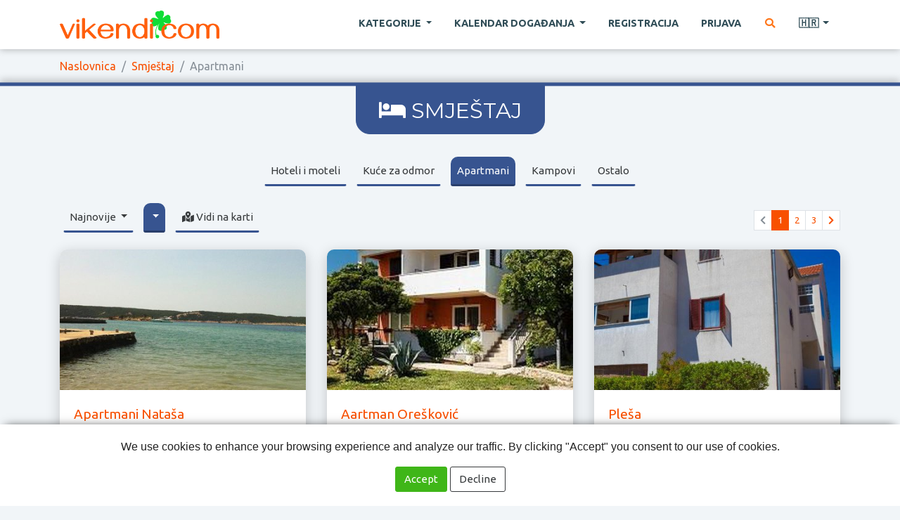

--- FILE ---
content_type: text/html; charset=utf-8
request_url: https://www.vikendi.com/hr/kvarner/smjestaj-apartmani-c37-r6/
body_size: 11154
content:
<!DOCTYPE html>
<html lang="hr">
<head>
    <meta charset="utf-8" />
    <title>Apartmani :: vikendi.com</title>
    <meta name="description" content="Vikend turizam, kratka putovanja, izleti i zabava" />
    <meta name="keywords" content="Vikend turizam, kratka putovanja, izleti i zabava" />
    <meta name="viewport" content="width=device-width, initial-scale=1.0" />
    <link rel="shortcut icon" href="/static/img/favicon.png" />

    <script src="/static/dist/docready.js?v=1751359823"></script>
    <script src="/static/dist/frontend.js?v=1751359823" defer></script>
    <link rel="stylesheet" href="/static/dist/frontend.css?v=1751359823" />
    <link href="https://fonts.googleapis.com/css2?family=Montserrat:wght@400;600&family=Ubuntu:wght@400;700&display=swap" rel="stylesheet">



        <script data-ad-client="ca-pub-8105831820366639" async src="https://pagead2.googlesyndication.com/pagead/js/adsbygoogle.js"></script>
</head>

<body class="category_view">
    <header class="main">
        <nav class="navbar navbar-expand-lg navbar-light fixed-top main">
            <div class="container">
                <div class="d-flex flex-grow-1 align-items-center">
                    <span class="w-100 d-lg-none d-block"><!-- hidden spacer to center brand on mobile --></span>
                    <a class="navbar-brand" href="/hr/">
                        <img src="/static/img/head-logo.png" alt="vikendi.com">
                    </a>
                    <div class="w-100 text-right">
                        <button class="navbar-toggler" type="button" data-toggle="collapse" data-target="#main_navbar">
                            <span class="navbar-toggler-icon"></span>
                        </button>
                    </div>
                </div>

                <div class="collapse navbar-collapse flex-grow-1 text-right" id="main_navbar">
                    <ul class="navbar-nav ml-auto flex-nowrap">
                        <li class="nav-item dropdown megadrop">
                            <a href="#" class="nav-link dropdown-toggle m-2" id="category_dropdown" role="button" data-toggle="dropdown" aria-haspopup="true" aria-expanded="false">
Kategorije                            </a>

                            <div class="dropdown-menu">
                                <div class="container-fluid">
                                    <div class="row">
                                            <div class="col category izleti">
                                                <h4 class="category_title">
                                                    <a href="/hr/izleti-c6/">
                                                        Izleti
                                                    </a>
                                                </h4>
                                                    <a href="/hr/izleti-izletista-c14/" class="dropdown-item child">
                                                        Izletišta
                                                    </a>
                                                    <a href="/hr/izleti-seoski-turizam-i-eko-sela-c19/" class="dropdown-item child">
                                                        Seoski turizam i eko sela
                                                    </a>
                                                    <a href="/hr/izleti-organizirani-izleti-c44/" class="dropdown-item child">
                                                        Organizirani izleti
                                                    </a>
                                                    <a href="/hr/izleti-nacionalni-parkovi-c40/" class="dropdown-item child">
                                                        Nacionalni parkovi
                                                    </a>
                                                    <a href="/hr/izleti-parkovi-prirode-c41/" class="dropdown-item child">
                                                        Parkovi prirode
                                                    </a>
                                                    <a href="/hr/izleti-ostalo-c29/" class="dropdown-item child">
                                                        Ostalo
                                                    </a>
                                            </div>
                                            <div class="col category sport-i-outdoor-aktivnosti">
                                                <h4 class="category_title">
                                                    <a href="/hr/sport-i-outdoor-aktivnosti-c1/">
                                                        Sport i outdoor aktivnosti
                                                    </a>
                                                </h4>
                                                    <a href="/hr/sport-i-outdoor-aktivnosti-planinarenje-c9/" class="dropdown-item child">
                                                        Planinarenje
                                                    </a>
                                                    <a href="/hr/sport-i-outdoor-aktivnosti-skijanje-c24/" class="dropdown-item child">
                                                        Skijanje
                                                    </a>
                                                    <a href="/hr/sport-i-outdoor-aktivnosti-biciklizam-c10/" class="dropdown-item child">
                                                        Biciklizam
                                                    </a>
                                                    <a href="/hr/sport-i-outdoor-aktivnosti-rafting-kayaking-i-kanuing-c11/" class="dropdown-item child">
                                                        Rafting, kayaking i kanuing
                                                    </a>
                                                    <a href="/hr/sport-i-outdoor-aktivnosti-paintball-c39/" class="dropdown-item child">
                                                        Paintball
                                                    </a>
                                                    <a href="/hr/sport-i-outdoor-aktivnosti-ribolov-c18/" class="dropdown-item child">
                                                        Ribolov
                                                    </a>
                                                    <a href="/hr/sport-i-outdoor-aktivnosti-tenis-c27/" class="dropdown-item child">
                                                        Tenis
                                                    </a>
                                                    <a href="/hr/sport-i-outdoor-aktivnosti-ostalo-c30/" class="dropdown-item child">
                                                        Ostalo
                                                    </a>
                                            </div>
                                            <div class="col category smjestaj">
                                                <h4 class="category_title">
                                                    <a href="/hr/smjestaj-c8/">
                                                        Smještaj
                                                    </a>
                                                </h4>
                                                    <a href="/hr/smjestaj-hoteli-i-moteli-c35/" class="dropdown-item child">
                                                        Hoteli i moteli
                                                    </a>
                                                    <a href="/hr/smjestaj-kuce-za-odmor-c36/" class="dropdown-item child">
                                                        Kuće za odmor
                                                    </a>
                                                    <a href="/hr/smjestaj-apartmani-c37/" class="dropdown-item child">
                                                        Apartmani
                                                    </a>
                                                    <a href="/hr/smjestaj-kampovi-c23/" class="dropdown-item child">
                                                        Kampovi
                                                    </a>
                                                    <a href="/hr/smjestaj-ostalo-c38/" class="dropdown-item child">
                                                        Ostalo
                                                    </a>
                                            </div>
                                            <div class="col category restorani">
                                                <h4 class="category_title">
                                                    <a href="/hr/restorani-c3/">
                                                        Restorani
                                                    </a>
                                                </h4>
                                                    <a href="/hr/restorani-konobe-i-taverne-c42/" class="dropdown-item child">
                                                        Konobe i taverne
                                                    </a>
                                            </div>
                                            <div class="col category zdravlje-i-ljepota">
                                                <h4 class="category_title">
                                                    <a href="/hr/zdravlje-i-ljepota-c7/">
                                                        Zdravlje i ljepota
                                                    </a>
                                                </h4>
                                                    <a href="/hr/zdravlje-i-ljepota-wellness-c25/" class="dropdown-item child">
                                                        Wellness
                                                    </a>
                                                    <a href="/hr/zdravlje-i-ljepota-fitness-c26/" class="dropdown-item child">
                                                        Fitness
                                                    </a>
                                                    <a href="/hr/zdravlje-i-ljepota-toplice-i-bazeni-c34/" class="dropdown-item child">
                                                        Toplice i bazeni
                                                    </a>
                                                    <a href="/hr/zdravlje-i-ljepota-kozmeticki-i-frizerski-saloni-c21/" class="dropdown-item child">
                                                        Kozmetički i frizerski saloni
                                                    </a>
                                                    <a href="/hr/zdravlje-i-ljepota-ostalo-c33/" class="dropdown-item child">
                                                        Ostalo
                                                    </a>
                                            </div>
                                    </div>
                                </div>
                            </div>
                        </li>

                        <li class="nav-item dropdown">
                            <a class="nav-link m-2 dropdown-toggle" href="#" role="button"
                               data-toggle="dropdown" aria-haspopup="true" aria-expanded="false">
Kalendar događanja                            </a>
                            <div class="dropdown-menu" aria-labelledby="navbarDropdown">
                                <a class="dropdown-item strong" href="/hr/dogadjanja/">
Sva događanja                                </a>
                                    <a class="dropdown-item" href="/hr/dogadjanja/kulturna-i-tradicionalna-dogaanja/">
                                        Kulturna i tradicionalna događanja
                                    </a>
                                    <a class="dropdown-item" href="/hr/dogadjanja/izlozbe/">
                                        Izložbe
                                    </a>
                                    <a class="dropdown-item" href="/hr/dogadjanja/koncerti-i-glazbena-dogaanja/">
                                        Koncerti i glazbena događanja
                                    </a>
                                    <a class="dropdown-item" href="/hr/dogadjanja/kazalisne-predstave/">
                                        Kazališne predstave
                                    </a>
                                    <a class="dropdown-item" href="/hr/dogadjanja/sportska-dogaanja/">
                                        Sportska događanja
                                    </a>
                                    <a class="dropdown-item" href="/hr/dogadjanja/film/">
                                        Film
                                    </a>
                                    <a class="dropdown-item" href="/hr/dogadjanja/sajmovi-i-kongresi/">
                                        Sajmovi i kongresi
                                    </a>
                                    <a class="dropdown-item" href="/hr/dogadjanja/za-djecu/">
                                        Za djecu
                                    </a>
                                    <a class="dropdown-item" href="/hr/dogadjanja/ostala-dogaanja/">
                                        Ostala događanja
                                    </a>
                            </div>
                        </li>

                            <li class="nav-item">
                                <a href="#" class="nav-link m-2 sign_in register">
Registracija                                </a>
                            </li>
                            <li class="nav-item">
                                <a href="#" class="nav-link m-2 sign_in existing_user">
Prijava                                </a>
                            </li>

                        <li class="nav-item">
                            <a href="#" class="nav-link m-2 search" title="Pretraga" aria-label="Pretraga">
                                <i class="fa fa-fw fa-search text-warning"></i>
                            </a>
                        </li>


                        <li class="nav-item dropdown">
                            <a class="nav-link m-2 dropdown-toggle" href="#" id="lang_dropdown" role="button"
                               data-toggle="dropdown" aria-haspopup="true" aria-expanded="false" title="Hrvatski">
                                🇭🇷
                            </a>
                            <div class="dropdown-menu" aria-labelledby="lang_dropdown">
                                    <a class="dropdown-item" href="/hr/">
                                        🇭🇷
                                        <span class="ml-2">Hrvatski</span>
                                    </a>
                                    <a class="dropdown-item" href="/en/">
                                        🇬🇧
                                        <span class="ml-2">English</span>
                                    </a>
                                    <a class="dropdown-item" href="/de/">
                                        🇩🇪
                                        <span class="ml-2">Deutsch</span>
                                    </a>
                                    <a class="dropdown-item" href="/it/">
                                        🇮🇹
                                        <span class="ml-2">Italiano</span>
                                    </a>
                            </div>
                        </li>


                    </ul>
                </div>
            </div>
        </nav>


            <nav class="breadcrumb_container">
                <div class="container">
                    <ol class="breadcrumb">
                        <li class="breadcrumb-item">
                            <a href="/hr/">
Naslovnica                            </a>
                        </li>
                                <li class="breadcrumb-item">
                                    <a href="/hr/smjestaj-c8/">
                                        Smještaj
                                    </a>
                                </li>
                        <li class="breadcrumb-item active">
                                Apartmani
                        </li>
                    </ol>
                </div>
            </nav>
    </header>


    <main class="main_content ">
    


    <section class="category theme-smjestaj noshadow bg_default">
        <div class="container">
            <div class="text-center">
                <h2 class="category_title">
                        <a href="/hr/smjestaj-c8/" class="btn btn-primary">
                            <i class="fa fa-bed"></i>
                            Smještaj
                        </a>
                </h2>

                    <div class="subcategories mb-4">
                            <a href="/hr/smjestaj-hoteli-i-moteli-c35/" class="btn selectable">
                                Hoteli i moteli
                            </a>
                            <a href="/hr/smjestaj-kuce-za-odmor-c36/" class="btn selectable">
                                Kuće za odmor
                            </a>
                            <a href="/hr/smjestaj-apartmani-c37/" class="btn selectable active">
                                Apartmani
                            </a>
                            <a href="/hr/smjestaj-kampovi-c23/" class="btn selectable">
                                Kampovi
                            </a>
                            <a href="/hr/smjestaj-ostalo-c38/" class="btn selectable">
                                Ostalo
                            </a>
                    </div>
            </div>


                
    <div class="row">
        <div class="col-sm-6 mb-4">

            <div class="btn-group sorting_options" role="group">
                <button
                    type="button"
                    class="btn secondary selectable dropdown-toggle"
                    data-toggle="dropdown"
                    aria-haspopup="true"
                    aria-expanded="false"
                >
                            Najnovije
                </button>
                <div class="dropdown-menu">
                        <a class="dropdown-item sort" href="#" data-sort="latest">
                            Najnovije
                                <i class="fa fa-fw fa-check text-success"></i>
                        </a>
                        <a class="dropdown-item sort" href="#" data-sort="alpha">
                            Abecedno
                        </a>
                </div>
            </div>

            <div class="btn-group" role="group">
                <button
                    type="button"
                    class="btn secondary selectable dropdown-toggle active"
                    data-toggle="dropdown"
                    aria-haspopup="true"
                    aria-expanded="false"
                >
                        
                </button>
                <div class="dropdown-menu">
                        <a class="dropdown-item strong" href="/hr/smjestaj-apartmani-c37/">
Sva područja                        </a>
                        <a class="dropdown-item" href="/hr/zagreb-i-okolica/smjestaj-apartmani-c37-r1/">
                            Zagreb i okolica
                        </a>
                        <a class="dropdown-item" href="/hr/sjeverozapadna-hrvatska/smjestaj-apartmani-c37-r2/">
                            Sjeverozapadna Hrvatska
                        </a>
                        <a class="dropdown-item" href="/hr/istocna-hrvatska/smjestaj-apartmani-c37-r3/">
                            Istočna Hrvatska
                        </a>
                        <a class="dropdown-item" href="/hr/gorje/smjestaj-apartmani-c37-r4/">
                            Gorje
                        </a>
                        <a class="dropdown-item" href="/hr/istra/smjestaj-apartmani-c37-r5/">
                            Istra
                        </a>
                        <a class="dropdown-item" href="/hr/kvarner/smjestaj-apartmani-c37-r6/">
                            Kvarner
                                <i class="fa fa-fw fa-check text-success"></i>
                        </a>
                        <a class="dropdown-item" href="/hr/sjeverna-dalmacija/smjestaj-apartmani-c37-r7/">
                            Sjeverna Dalmacija
                        </a>
                        <a class="dropdown-item" href="/hr/srednja-dalmacija/smjestaj-apartmani-c37-r8/">
                            Srednja Dalmacija
                        </a>
                        <a class="dropdown-item" href="/hr/juzna-dalmacija/smjestaj-apartmani-c37-r9/">
                            Južna Dalmacija
                        </a>
                        <a class="dropdown-item" href="/hr/slovenija/smjestaj-apartmani-c37-r10/">
                            Slovenija
                        </a>
                        <a class="dropdown-item" href="/hr/maarska/smjestaj-apartmani-c37-r11/">
                            Mađarska
                        </a>
                        <a class="dropdown-item" href="/hr/srbija/smjestaj-apartmani-c37-r12/">
                            Srbija
                        </a>
                        <a class="dropdown-item" href="/hr/bosna-i-hercegovina/smjestaj-apartmani-c37-r13/">
                            Bosna i Hercegovina
                        </a>
                        <a class="dropdown-item" href="/hr/crna-gora/smjestaj-apartmani-c37-r14/">
                            Crna Gora
                        </a>
                </div>
            </div>


            <button type="button" class="btn secondary selectable show_map">
                <i class="fa fa-fw fa-map-marked-alt"></i>
Vidi na karti            </button>
        </div>
        <div class="col-sm-6 d-flex flex-column align-content-end">
            
        <nav class="pagination_container my-auto">
            <ul class="pagination pagination-sm justify-content-end">
                    <li class="page-item arrow_left disabled">
                        <a class="page-link" href="#" tabindex="-1" aria-disabled="true">
                            <i class="fa fa-chevron-left"></i>
                        </a>
                    </li>

                        <li class="page-item active">
                            <a class="page-link" href="/hr/kvarner/smjestaj-apartmani-c37-r6/?page=1">
                                1
                            </a>
                        </li>
                        <li class="page-item ">
                            <a class="page-link" href="/hr/kvarner/smjestaj-apartmani-c37-r6/?page=2">
                                2
                            </a>
                        </li>
                        <li class="page-item ">
                            <a class="page-link" href="/hr/kvarner/smjestaj-apartmani-c37-r6/?page=3">
                                3
                            </a>
                        </li>


                    <li class="page-item arrow_right">
                        <a class="page-link" href="/hr/kvarner/smjestaj-apartmani-c37-r6/?page=2" tabindex="-1">
                            <i class="fa fa-chevron-right"></i>
                        </a>
                    </li>
            </ul>
        </nav>


        </div>
    </div>

    
    <section class="row destination_list">

            <div class="col-sm-4 mb-4">
                <article class="card mb-4 h-100 item">
                    <a href="/hr/apartmani/apartmani-natasa-d245-c37/" class="img_container">
                        <img loading="lazy" src="/data/thumbs/fb/6f/1af29ec930448e8551c161104fd3ed98feaee413.jpeg" class="card-img" alt="Apartmani Nataša">
                    </a>
                    <div class="card-body">
                        <h2 class="dest_title">
                            <a href="/hr/apartmani/apartmani-natasa-d245-c37/">
                                Apartmani Nataša
                            </a>
                        </h2>

                        <p class="card-text location">
                            Otok Rab
                        </p>
                        <p class="card-text">
                            Izvrsan lokacija za ljude koji vole duge šetnje uz more, biciklizam, ronjenje, ribolov, lov...
                        </p>
                    </div>
                </article>
            </div>

            <div class="col-sm-4 mb-4">
                <article class="card mb-4 h-100 item">
                    <a href="/hr/apartmani/aartman-oreskovic-d6-c37/" class="img_container">
                        <img loading="lazy" src="/data/thumbs/73/98/5e39ab511bc24920019d2fc2bf3f507d72f18534.jpeg" class="card-img" alt="Aartman Orešković">
                    </a>
                    <div class="card-body">
                        <h2 class="dest_title">
                            <a href="/hr/apartmani/aartman-oreskovic-d6-c37/">
                                Aartman Orešković
                            </a>
                        </h2>

                        <p class="card-text location">
                            Krk,Otok Krk
                        </p>
                        <p class="card-text">
                            Trebate li miran odmor gdje će te dane provoditi na predivnim mirnim plažama ili u hladovini velike okućnice s mirnim kutkom uz peku ili roštilj? Možda više volite aktivne sadržaje na plažama i noćne izlaske pune zabava i druženja? Volite pješačiti, planinariti ili možda biciklirati označenim predivnim stazama? Dođite s …
                        </p>
                    </div>
                </article>
            </div>

            <div class="col-sm-4 mb-4">
                <article class="card mb-4 h-100 item">
                    <a href="/hr/apartmani/plesa-d766-c37/" class="img_container">
                        <img loading="lazy" src="/data/thumbs/19/41/2593594b7d0c91ff1ae3b6c978bff9b344d98f03.jpeg" class="card-img" alt="Pleša">
                    </a>
                    <div class="card-body">
                        <h2 class="dest_title">
                            <a href="/hr/apartmani/plesa-d766-c37/">
                                Pleša
                            </a>
                        </h2>

                        <p class="card-text location">
                            Cres
                        </p>
                        <p class="card-text">
                            No stres on Cres
                        </p>
                    </div>
                </article>
            </div>

            <div class="col-sm-4 mb-4">
                <article class="card mb-4 h-100 item">
                    <a href="/hr/apartmani/apartmani-malenica-d216-c37/" class="img_container">
                        <img loading="lazy" src="/data/thumbs/22/35/c82d4fc38f1a87740691fb5b1a06a1a0113d96e3.jpeg" class="card-img" alt="Apartmani Malenica">
                    </a>
                    <div class="card-body">
                        <h2 class="dest_title">
                            <a href="/hr/apartmani/apartmani-malenica-d216-c37/">
                                Apartmani Malenica
                            </a>
                        </h2>

                        <p class="card-text location">
                            Njivice,otok Krk
                        </p>
                        <p class="card-text">
                            Apartmani Malenica, Njivice, otok Krk, Hrvatska Obiteljska kuća u Njivicama na otoku Krku, dva stana iste veličine, svaki za 4 + 2 osobe i jedan studio apartman za 2 osobe. Apartmani imaju balkone i terase. Svi apartmani su opremljeni klima uređajem i TV (SAT), free wi-fi. Najbliža plaža udaljena je …
                        </p>
                    </div>
                </article>
            </div>

            <div class="col-sm-4 mb-4">
                <article class="card mb-4 h-100 item">
                    <a href="/hr/apartmani/apartmani-malenica-d215-c37/" class="img_container">
                        <img loading="lazy" src="/data/thumbs/ab/8f/78452898c90a99acbf94fc622bef37ac306e7e60.jpeg" class="card-img" alt="Apartmani Malenica">
                    </a>
                    <div class="card-body">
                        <h2 class="dest_title">
                            <a href="/hr/apartmani/apartmani-malenica-d215-c37/">
                                Apartmani Malenica
                            </a>
                        </h2>

                        <p class="card-text location">
                            Njivice,otok Krk
                        </p>
                        <p class="card-text">
                            Obiteljska kuća u Njivicama na otoku Krku, dva stana iste veličine, svaki za 4 + 2 osobe i jedan studio apartman za 2 osobe. Apartmani imaju balkone i terase. Svi apartmani su opremljeni klima uređajem i TV (SAT) I free WI-FI. Najbliža plaža udaljena je 100 metara. Parking je ispred …
                        </p>
                    </div>
                </article>
            </div>

            <div class="col-sm-4 mb-4">
                <article class="card mb-4 h-100 item">
                    <a href="/hr/apartmani/potpuno-namjesteni-stan-d775-c37/" class="img_container">
                        <img loading="lazy" src="/data/thumbs/1e/59/ddf7c9346e1e4e03245a7595c692c3f039bdc11c.jpeg" class="card-img" alt="Potpuno namješteni stan">
                    </a>
                    <div class="card-body">
                        <h2 class="dest_title">
                            <a href="/hr/apartmani/potpuno-namjesteni-stan-d775-c37/">
                                Potpuno namješteni stan
                            </a>
                        </h2>

                        <p class="card-text location">
                            Rijeka
                        </p>
                        <p class="card-text">
                            potpuno namješteni 3 sobni stan u samom centru rijeke u neposrednoj blizini autobusnog i željezničkog kolodvora. sa jacuzzijem i potpuno funkcionalnom kuhinjom.
                        </p>
                    </div>
                </article>
            </div>

            <div class="col-sm-4 mb-4">
                <article class="card mb-4 h-100 item">
                    <a href="/hr/apartmani/apartman-juretic-cres-d72-c37/" class="img_container">
                        <img loading="lazy" src="/data/thumbs/f8/b7/c12269c9e39dab89fda8c2ed430b438cf03477df.jpeg" class="card-img" alt="Apartman Juretic Cres">
                    </a>
                    <div class="card-body">
                        <h2 class="dest_title">
                            <a href="/hr/apartmani/apartman-juretic-cres-d72-c37/">
                                Apartman Juretic Cres
                            </a>
                        </h2>

                        <p class="card-text location">
                            Cres 
                        </p>
                        <p class="card-text">
                            Apartman Juretić su idealno smješteni za potpuno iskustvo odmora. S prozora ćete imati pogled na predivnu cresku luku prepunu brodica, na pastelno obojane kučice, mnogobrojne ulice i zgrade u venecijanskom stilu. Iskustvo koje čini duh našeg grada. Apartmani su savršen izbor za boravak u Cresu budući da su vrlo povoljno …
                        </p>
                    </div>
                </article>
            </div>

            <div class="col-sm-4 mb-4">
                <article class="card mb-4 h-100 item">
                    <a href="/hr/apartmani/apartman-iris-d66-c37/" class="img_container">
                        <img loading="lazy" src="/data/thumbs/5c/a5/479e63603716fc0a29e1f18cd67ab1b50995dc62.jpeg" class="card-img" alt="Apartman Iris">
                    </a>
                    <div class="card-body">
                        <h2 class="dest_title">
                            <a href="/hr/apartmani/apartman-iris-d66-c37/">
                                Apartman Iris
                            </a>
                        </h2>

                        <p class="card-text location">
                            Opatija
                        </p>
                        <p class="card-text">
                            Apartman u centru Opatije A2+2 ***. Nalazi se vrlo blizu plaže, šetnice uz more i prekrasnih parkova. Opatija je prekrasna i ljeti i zimi. Ako volite kupanje i sunčanje, Opatija obiluje prekrasnim uređenim i održavanim plažama. Šetnje poznatom šetnicom uz more &#34;lungo mare&#34; neizostavna je aktivnost svakoga tko dođe. Brojni …
                        </p>
                    </div>
                </article>
            </div>

            <div class="col-sm-4 mb-4">
                <article class="card mb-4 h-100 item">
                    <a href="/hr/apartmani/apartmani-aria-d141-c37/" class="img_container">
                        <img loading="lazy" src="/data/thumbs/ba/00/2e1de0a30e28ef9c5cfb7a66c3e2de39de761f99.jpeg" class="card-img" alt="Apartmani Aria">
                    </a>
                    <div class="card-body">
                        <h2 class="dest_title">
                            <a href="/hr/apartmani/apartmani-aria-d141-c37/">
                                Apartmani Aria
                            </a>
                        </h2>

                        <p class="card-text location">
                            Brabat otok Rab
                        </p>
                        <p class="card-text">
                            Mjesto Barbat smješteno je na istočnoj strani Otoka Raba i udaljeno je 3,5 km od grada Raba. Od nekadašnjeg ribarskog mjesta vremenom su se mještani okrenuli turizmu i svakim danom vidljiv je napredak. Posebnost, kako čitavog otoka Raba, tako i mjesta Brabat je bujna vegetacija gdje se isprepliće crnogorica i …
                        </p>
                    </div>
                </article>
            </div>

            <div class="col-sm-4 mb-4">
                <article class="card mb-4 h-100 item">
                    <a href="/hr/apartmani/apartman-d36-c37/" class="img_container">
                        <img loading="lazy" src="/data/thumbs/f3/6b/97a3cfa7a10cd5776032881a52296335c2c49499.jpeg" class="card-img" alt="Apartman">
                    </a>
                    <div class="card-body">
                        <h2 class="dest_title">
                            <a href="/hr/apartmani/apartman-d36-c37/">
                                Apartman
                            </a>
                        </h2>

                        <p class="card-text location">
                            Cres
                        </p>
                        <p class="card-text">
                            Apartman se nalazi u centru grada s prekrasnim pogledom na rivu i more.
                        </p>
                    </div>
                </article>
            </div>

            <div class="col-sm-4 mb-4">
                <article class="card mb-4 h-100 item">
                    <a href="/hr/apartmani/apartmani-sokolic-novi-vinodolski-d284-c37/" class="img_container">
                        <img loading="lazy" src="/data/thumbs/9b/01/fd2010e5db3314bd4853e479a19a0d923413e52a.jpeg" class="card-img" alt="Apartmani Sokolić Novi Vinodolski">
                    </a>
                    <div class="card-body">
                        <h2 class="dest_title">
                            <a href="/hr/apartmani/apartmani-sokolic-novi-vinodolski-d284-c37/">
                                Apartmani Sokolić Novi Vinodolski
                            </a>
                        </h2>

                        <p class="card-text location">
                            Novi Vinodolski
                        </p>
                        <p class="card-text">
                            Apartmni Sokolic nalaze se u turističkom gradu Novom Vinodolskom, nedaleko mora i samoga centra grada. Nudimo Vam smještaj po pristupačnim cijenama u prekrasnom mjestu za Vaš odmor. Uživat ćete u bistrom moru, doživjeti nezaboravne trenutke uz predivnu obalu razigranu prirodnim šljunkovitim plažama i kamenitim uvalama. Nadamo se da ćete se …
                        </p>
                    </div>
                </article>
            </div>

            <div class="col-sm-4 mb-4">
                <article class="card mb-4 h-100 item">
                    <a href="/hr/apartmani/apartmani-julia-d194-c37/" class="img_container">
                        <img loading="lazy" src="/data/thumbs/53/45/b4fa789ff0ec9741cc28c2b622bd6ca0be8c635b.jpeg" class="card-img" alt="Apartmani Julia">
                    </a>
                    <div class="card-body">
                        <h2 class="dest_title">
                            <a href="/hr/apartmani/apartmani-julia-d194-c37/">
                                Apartmani Julia
                            </a>
                        </h2>

                        <p class="card-text location">
                            Senj
                        </p>
                        <p class="card-text">
                            Ukoliko ste se odlučlli provesti svoj godišnji odmor u Hrvatskoj i u potrazi ste za mjestom koje nudi mir, tišinu, daleko od gužve i svakodnevnog stresa - grad Senj idealno je mjesto za Vas! Sa autentičnom atmosferom starog pomorskog gradića, okružen lijepim plažama i najljepšim otocima Kvarnera, ovo malo turističko …
                        </p>
                    </div>
                </article>
            </div>

            <div class="col-sm-4 mb-4">
                <article class="card mb-4 h-100 item">
                    <a href="/hr/apartmani/apartman-uz-more-d114-c37/" class="img_container">
                        <img loading="lazy" src="/data/thumbs/03/14/118ac24d15bd162a9492563078f3e5c4c3cf0218.jpeg" class="card-img" alt="Apartman uz more">
                    </a>
                    <div class="card-body">
                        <h2 class="dest_title">
                            <a href="/hr/apartmani/apartman-uz-more-d114-c37/">
                                Apartman uz more
                            </a>
                        </h2>

                        <p class="card-text location">
                            Donja Klada / Senj
                        </p>
                        <p class="card-text">
                            U malom ribičkom selu iznajmljujemo konforni apartman za max 6 osoba. Apartman ima 2 spavaće sobe (veća s klimom), kuhinju sa velikim hladnjakom, pećnicom, sudoperom i dnevni boravak sa TV te 2 terase. Plažica je 30 m od kuće, može se kupati i s rive pred kućom. Ako imate brodicu, …
                        </p>
                    </div>
                </article>
            </div>

            <div class="col-sm-4 mb-4">
                <article class="card mb-4 h-100 item">
                    <a href="/hr/apartmani/kuca-za-odmor-toticevi-d639-c37/" class="img_container">
                        <img loading="lazy" src="/data/thumbs/13/4d/a3b9abfdb288a56e5d0b863d165b5aedcfa2d7df.jpeg" class="card-img" alt="Kuća za odmor Totićevi">
                    </a>
                    <div class="card-body">
                        <h2 class="dest_title">
                            <a href="/hr/apartmani/kuca-za-odmor-toticevi-d639-c37/">
                                Kuća za odmor Totićevi
                            </a>
                        </h2>

                        <p class="card-text location">
                            Rijeka
                        </p>
                        <p class="card-text">
                            Kuća za odmor Totićevi sagrađena je daleke 1882. godine, i iako novoobnovljena, odiše romantičnim duhom prošlosti. Dva novouređena i potpuno opremljena apartmana smještena su u mirnom zapadnom dijelu grada Rijeke (kvart Kantrida).
                        </p>
                    </div>
                </article>
            </div>

            <div class="col-sm-4 mb-4">
                <article class="card mb-4 h-100 item">
                    <a href="/hr/apartmani/kastell-apartments-d544-c37/" class="img_container">
                        <img loading="lazy" src="/data/thumbs/88/44/9304b451eee583129fafb0486befac535b5ed197.jpeg" class="card-img" alt="Kastell Apartments">
                    </a>
                    <div class="card-body">
                        <h2 class="dest_title">
                            <a href="/hr/apartmani/kastell-apartments-d544-c37/">
                                Kastell Apartments
                            </a>
                        </h2>

                        <p class="card-text location">
                            Lopar
                        </p>
                        <p class="card-text">
                            Lijepa, novouređena kuća u vrlo mirnom djelu Lopara s četiri apartmana. Internet, klima uređaj, satelitska TV i terasa u svakom apartmanu. Veliki vrt s roštiljem, parking. Do svih dnevnih sadržaja poput pješčane plaže možete doći pješice
                        </p>
                    </div>
                </article>
            </div>

            <div class="col-sm-4 mb-4">
                <article class="card mb-4 h-100 item">
                    <a href="/hr/apartmani/villa-mirana-d997-c37/" class="img_container">
                        <img loading="lazy" src="/data/thumbs/0d/17/cf42d18835cebf679971948860160bb3708e4f8b.jpeg" class="card-img" alt="Villa Miranđa">
                    </a>
                    <div class="card-body">
                        <h2 class="dest_title">
                            <a href="/hr/apartmani/villa-mirana-d997-c37/">
                                Villa Miranđa
                            </a>
                        </h2>

                        <p class="card-text location">
                            Rab
                        </p>
                        <p class="card-text">
                            Villa Miranđa smještena je na izuzetnoj lokaciji uz samo more, a odlikuje ju elegantni stil gradnje kamene kuće koji odražava mediteransku arhitekturu.
                        </p>
                    </div>
                </article>
            </div>

            <div class="col-sm-4 mb-4">
                <article class="card mb-4 h-100 item">
                    <a href="/hr/apartmani/apartmani-sandra-lopar-d272-c37/" class="img_container">
                        <img loading="lazy" src="/data/thumbs/ca/fd/0524e8fca7764c529abacd60ca22fcb472d0df0d.jpeg" class="card-img" alt="Apartmani Sandra, Lopar">
                    </a>
                    <div class="card-body">
                        <h2 class="dest_title">
                            <a href="/hr/apartmani/apartmani-sandra-lopar-d272-c37/">
                                Apartmani Sandra, Lopar
                            </a>
                        </h2>

                        <p class="card-text location">
                            Lopar-Rab
                        </p>
                        <p class="card-text">
                            Zadovoljstvo nam je ponuditi Vam moderno uređene apartmane u neposrednoj blizini pješčane plaže.
                        </p>
                    </div>
                </article>
            </div>

            <div class="col-sm-4 mb-4">
                <article class="card mb-4 h-100 item">
                    <a href="/hr/apartmani/apartman-keco-d76-c37/" class="img_container">
                        <img loading="lazy" src="/data/thumbs/27/5e/4e09172dec6f4982b5866b616b50036a9e78f1ee.jpeg" class="card-img" alt="Apartman Kečo">
                    </a>
                    <div class="card-body">
                        <h2 class="dest_title">
                            <a href="/hr/apartmani/apartman-keco-d76-c37/">
                                Apartman Kečo
                            </a>
                        </h2>

                        <p class="card-text location">
                            Lopar/Rab
                        </p>
                        <p class="card-text">
                            Apartman za 3 osobe,sa 1 spavaćom sobom,kuhinjom,boravkom,wc-tuš,tv-sat,klima uređaj,bežićni internet.Kuća sa pogledom na more,na mirnom mjestu do pješčane plaže ima 150 m.Apartman za ugodno ljetovanj,sa obitelji i za prijatelje,a nalazi se u Loparu na otoku Rabu.Želimo vam lijepo ljetovanje.
                        </p>
                    </div>
                </article>
            </div>
    </section>



    
        <nav class="pagination_container">
            <ul class="pagination pagination-sm justify-content-end">
                    <li class="page-item arrow_left disabled">
                        <a class="page-link" href="#" tabindex="-1" aria-disabled="true">
                            <i class="fa fa-chevron-left"></i>
                        </a>
                    </li>

                        <li class="page-item active">
                            <a class="page-link" href="/hr/kvarner/smjestaj-apartmani-c37-r6/?page=1">
                                1
                            </a>
                        </li>
                        <li class="page-item ">
                            <a class="page-link" href="/hr/kvarner/smjestaj-apartmani-c37-r6/?page=2">
                                2
                            </a>
                        </li>
                        <li class="page-item ">
                            <a class="page-link" href="/hr/kvarner/smjestaj-apartmani-c37-r6/?page=3">
                                3
                            </a>
                        </li>


                    <li class="page-item arrow_right">
                        <a class="page-link" href="/hr/kvarner/smjestaj-apartmani-c37-r6/?page=2" tabindex="-1">
                            <i class="fa fa-chevron-right"></i>
                        </a>
                    </li>
            </ul>
        </nav>




        </div>
    </section>



        <div id="map_container">
        <button type="button" class="close" aria-label="Zatvori">
            <i class="fa fa-fw fa-times"></i>
        </button>
        <div id="map_content" class="content"></div>
    </div>


    </main>



    <button type="button" id="scroll_to_top" aria-label="Na vrh stranice">
        <i class="fa fa-fw fa-chevron-up"></i>
    </button>

    <div id="search_overlay" class="fullscreen_overlay search invisible">
        <span class="close" title="Zatvori">×</span>
        <div class="row h-100 align-items-center">
            <div class="col-sm-4 offset-sm-4">
                <form method="get" action="/hr/search/">
                    <div class="input-group">
                        <input type="text" name="q" class="form-control form-control-lg" placeholder="Pretraga..." required>
                        <div class="input-group-append">
                            <button type="submit" class="btn btn-success">
                                <i class="fa fa-fw fa-search"></i>
                            </button>
                        </div>
                    </div>
                </form>
            </div>
        </div>
    </div>


    <footer class="main">
        <div class="container">

            <div class="row">
                <div class="col-lg-9">
                    <nav class="categories">
                            <div class="category">
                                <h4 class="category_title">
                                    <a href="/hr/izleti-c6/">
                                        Izleti
                                    </a>
                                </h4>
                                <p class="children">
                                        <a href="/hr/izleti-izletista-c14/" class="child">
                                            Izletišta
                                        </a>
                                        <a href="/hr/izleti-seoski-turizam-i-eko-sela-c19/" class="child">
                                            Seoski turizam i eko sela
                                        </a>
                                        <a href="/hr/izleti-organizirani-izleti-c44/" class="child">
                                            Organizirani izleti
                                        </a>
                                        <a href="/hr/izleti-nacionalni-parkovi-c40/" class="child">
                                            Nacionalni parkovi
                                        </a>
                                        <a href="/hr/izleti-parkovi-prirode-c41/" class="child">
                                            Parkovi prirode
                                        </a>
                                        <a href="/hr/izleti-ostalo-c29/" class="child">
                                            Ostalo
                                        </a>
                                </p>
                            </div>
                            <div class="category">
                                <h4 class="category_title">
                                    <a href="/hr/sport-i-outdoor-aktivnosti-c1/">
                                        Sport i outdoor aktivnosti
                                    </a>
                                </h4>
                                <p class="children">
                                        <a href="/hr/sport-i-outdoor-aktivnosti-planinarenje-c9/" class="child">
                                            Planinarenje
                                        </a>
                                        <a href="/hr/sport-i-outdoor-aktivnosti-skijanje-c24/" class="child">
                                            Skijanje
                                        </a>
                                        <a href="/hr/sport-i-outdoor-aktivnosti-biciklizam-c10/" class="child">
                                            Biciklizam
                                        </a>
                                        <a href="/hr/sport-i-outdoor-aktivnosti-rafting-kayaking-i-kanuing-c11/" class="child">
                                            Rafting, kayaking i kanuing
                                        </a>
                                        <a href="/hr/sport-i-outdoor-aktivnosti-paintball-c39/" class="child">
                                            Paintball
                                        </a>
                                        <a href="/hr/sport-i-outdoor-aktivnosti-ribolov-c18/" class="child">
                                            Ribolov
                                        </a>
                                        <a href="/hr/sport-i-outdoor-aktivnosti-tenis-c27/" class="child">
                                            Tenis
                                        </a>
                                        <a href="/hr/sport-i-outdoor-aktivnosti-ostalo-c30/" class="child">
                                            Ostalo
                                        </a>
                                </p>
                            </div>
                            <div class="category">
                                <h4 class="category_title">
                                    <a href="/hr/smjestaj-c8/">
                                        Smještaj
                                    </a>
                                </h4>
                                <p class="children">
                                        <a href="/hr/smjestaj-hoteli-i-moteli-c35/" class="child">
                                            Hoteli i moteli
                                        </a>
                                        <a href="/hr/smjestaj-kuce-za-odmor-c36/" class="child">
                                            Kuće za odmor
                                        </a>
                                        <a href="/hr/smjestaj-apartmani-c37/" class="child">
                                            Apartmani
                                        </a>
                                        <a href="/hr/smjestaj-kampovi-c23/" class="child">
                                            Kampovi
                                        </a>
                                        <a href="/hr/smjestaj-ostalo-c38/" class="child">
                                            Ostalo
                                        </a>
                                </p>
                            </div>
                            <div class="category">
                                <h4 class="category_title">
                                    <a href="/hr/restorani-c3/">
                                        Restorani
                                    </a>
                                </h4>
                                <p class="children">
                                        <a href="/hr/restorani-konobe-i-taverne-c42/" class="child">
                                            Konobe i taverne
                                        </a>
                                </p>
                            </div>
                            <div class="category">
                                <h4 class="category_title">
                                    <a href="/hr/zdravlje-i-ljepota-c7/">
                                        Zdravlje i ljepota
                                    </a>
                                </h4>
                                <p class="children">
                                        <a href="/hr/zdravlje-i-ljepota-wellness-c25/" class="child">
                                            Wellness
                                        </a>
                                        <a href="/hr/zdravlje-i-ljepota-fitness-c26/" class="child">
                                            Fitness
                                        </a>
                                        <a href="/hr/zdravlje-i-ljepota-toplice-i-bazeni-c34/" class="child">
                                            Toplice i bazeni
                                        </a>
                                        <a href="/hr/zdravlje-i-ljepota-kozmeticki-i-frizerski-saloni-c21/" class="child">
                                            Kozmetički i frizerski saloni
                                        </a>
                                        <a href="/hr/zdravlje-i-ljepota-ostalo-c33/" class="child">
                                            Ostalo
                                        </a>
                                </p>
                            </div>
                    </nav>
                </div>
                <div class="col-lg-3">
                    <hr class="d-block d-lg-none">
                        <p class="mb-3">
                            <a href="/hr/upute-za-unos-odredista-a-1/">
                                <i class="fa fa-fw fa-info text-warning"></i>
Upute za unos odredišta                            </a>
                        </p>
                    <p class="mb-0">
                        <a href="#" class="show_contact_form">
                            <i class="fa fa-fw fa-envelope text-warning"></i>
Kontakt                        </a>
                    </p>
                </div>
            </div>

        </div>
    </footer>


        <div id="dlg_signin" class="modal fade" tabindex="-1" role="dialog">
            <div class="modal-dialog" role="document">
                <div class="modal-content">
                    <div class="modal-header">
                        <h5 class="modal-title">vikendi.com</h5>
                        <button type="button" class="close" data-dismiss="modal" aria-label="Close">
                            <span aria-hidden="true">&times;</span>
                        </button>
                    </div>
                    <div class="modal-body">
                        <div class="my-2">

                            <ul class="nav nav-pills justify-content-center mb-3">
                                <li class="nav-item">
                                    <a class="nav-link user_signup active" data-toggle="pill" href="#user_signup">
Registracija                                    </a>
                                </li>
                                <li class="nav-item">
                                    <a class="nav-link user_signin" data-toggle="pill" href="#user_signin">
Prijava                                    </a>
                                </li>
                            </ul>

                            <div class="tab-content">
                                <div class="tab-pane fade show active" id="user_signup">
                                    <form class="mb-3 signup" method="post" data-parsley-validate>
                                        <input type="hidden" name="cmd" value="register">
<input type='hidden' name='csrfmiddlewaretoken' value='bIbvAnpXRyvQH8XFfUYx4UJqKLhj9llN7zS9TqVp0FSkNXBl7wxH4NLnWHpSNhJA' />
                                        <div class="form-row">
                                            <div class="form-group col-md-6">
                                                <label>
Email adresa                                                </label>
                                                <input type="email" name="email" class="form-control" required>
                                            </div>
                                            <div class="form-group col-md-6">
                                                <label>
Lozinka                                                </label>
                                                <input type="password" name="password" class="form-control" required minlength="6">
                                            </div>
                                        </div>

                                        <div class="form-row">
                                            <div class="form-group col-md-6">
                                                <label>
Ime                                                </label>
                                                <input type="text" name="first_name" class="form-control" required>
                                            </div>
                                            <div class="form-group col-md-6">
                                                <label>
Prezime                                                </label>
                                                <input type="text" name="last_name" class="form-control" required>
                                            </div>
                                        </div>

                                        <div class="text-center">
                                            <button type="submit" class="btn btn-success text-uppercase">
                                                <i class="fa fa-fw fa-user-plus"></i>
Kreiraj račun                                            </button>
                                        </div>
                                    </form>
                                </div>

                                <div class="tab-pane fade" id="user_signin">
                                    <form class="mb-3 signin" method="post">
                                        <input type="hidden" name="cmd" value="signin">
<input type='hidden' name='csrfmiddlewaretoken' value='wZ0i8N0oKWxI1OvkJMVHOO3cew0rNL0NsQHWrQwQT3Uc7D90BouROH59qs80rHoA' />                                        <div class="form-group">
                                            <label>
Email adresa                                            </label>
                                            <input type="email" name="email" class="form-control">
                                        </div>
                                        <div class="form-group">
                                            <label>
Lozinka                                            </label>
                                            <input type="password" name="password" class="form-control">
                                        </div>

                                        <div class="err_container alert alert-danger text-center hidden"></div>

                                        <div class="text-center">
                                            <button type="submit" class="btn btn-success text-uppercase">
                                                <i class="fa fa-fw fa-sign-in-alt"></i>
Prijava                                            </button>
                                        </div>
                                    </form>
                                    <small class="d-block text-center">
                                        <a href="/hr/password-reset-request/">
Zaboravljena lozinka?
                                        </a>
                                    </small>
                                </div>
                            </div>

                            <hr>

                            <p class="text-center">
Brza prijava:
                            </p>
                                <div class="text-center mb-0">
        <a href="/social-auth/login/google-oauth2/?next=/hr/kvarner/smjestaj-apartmani-c37-r6/" class="btn btn-primary mb-2 mr-2 google spin_on_click">
            <i class="fab fa-fw fa-google"></i>
            Google
        </a>
        <a href="/social-auth/login/facebook/?next=/hr/kvarner/smjestaj-apartmani-c37-r6/" class="btn btn-primary mb-2 facebook spin_on_click">
            <i class="fab fa-fw fa-facebook"></i>
            Facebook
        </a>
    </div>

                        </div>
                    </div>
                </div>
            </div>
        </div>


    <div class="modal fade" id="dlg_contact" tabindex="-1">
        <div class="modal-dialog">
            <form class="modal-content" method="post" action="#" data-parsley-validate>
                <input type="hidden" name="cmd" value="send_message">
                <input type="hidden" name="user_pk" value="">
                <input type="hidden" name="p1" value="">
                <input type="hidden" name="p2" value="">
                <input type="hidden" name="p3" value="">
<input type='hidden' name='csrfmiddlewaretoken' value='R7IKxR5aYPIaL0Vj0cWqvLvnkpOtuSySNYpoQUBC7W5ERPzZSOvAvExkwlW28OWF' />                <div class="modal-header">
                    <h5 class="modal-title">
Pošaljite nam poruku                    </h5>
                    <button type="button" class="close" data-dismiss="modal" aria-label="Close">
                        <span aria-hidden="true">&times;</span>
                    </button>
                </div>
                <div class="modal-body">
                    <div class="form-group">
                        <label>
Vaše ime                        </label>
                        <input type="text" name="name" class="form-control" value="" required>
                    </div>
                    <div class="form-group">
                        <label>
Vaša email adresa                        </label>
                        <input type="email" name="email" class="form-control" value="" required>
                    </div>
                    <div class="form-group">
                        <label>
Naslov poruke                        </label>
                        <input type="text" name="subject" class="form-control" required>
                    </div>
                    <div class="form-group">
                        <label>
Poruka                        </label>
                        <textarea name="message" class="form-control" rows="5" required></textarea>
                    </div>
                </div>
                <div class="modal-footer">
                    <button type="button" class="btn btn-outline-secondary" data-dismiss="modal">
Odustani                    </button>
                    <button type="submit" class="btn btn-primary">
                        <i class="fa fa-fw fa-envelope"></i>
Pošalji                    </button>
                </div>
            </form>
        </div>
    </div>


            <script>
            docready.handle((event) => {
                new frontend.BodyCommon({
                    user_authenticated: false,
                    include_datepicker: false,
                    signup_url: '/hr/signup/',
                    contact_url: '/hr/contact/',
                    show_user_welcome_notification: false,
                    language_code: 'hr'
                });

            });
        </script>


    <script>
        docready.handle((event) => {
            new frontend.CategoryView({
                csrf_token: 'AMrz2EDyxCqxU931WvMAUeGC249oa0YcwD8dlH90GJN10YHHO7lKU7Ize0hXOWmZ',
                map_url: '/hr/map/c-37/'
            });
        });
    </script>


    <div id="consent-banner" style="display: none;">
        <p>We use cookies to enhance your browsing experience and analyze our
            traffic. By clicking "Accept" you consent to our use of cookies.</p>
        <button id="accept" class="btn btn-success">
            Accept
        </button>
        <button id="decline" class="btn btn-outline-secondary">
            Decline
        </button>
    </div>

    <!-- Global site tag (gtag.js) - Google Analytics -->
    <script async src="https://www.googletagmanager.com/gtag/js?id=UA-15799171-1"></script>
    <script>
        window.dataLayer = window.dataLayer || [];

        function gtag() {
            dataLayer.push(arguments);
        }

        gtag('js', new Date());
        gtag('config', 'UA-15799171-1');

        document.getElementById('accept').addEventListener('click', function () {
            document.getElementById('consent-banner').style.display = 'none';
            localStorage.setItem('consent', 'accepted');

            gtag('consent', 'update', {
                'analytics_storage': 'granted',
                'ad_storage': 'granted',
                'ad_user_data': 'granted',
                'ad_personalization': 'granted'
            });
        });

        document.getElementById('decline').addEventListener('click', function () {
            document.getElementById('consent-banner').style.display = 'none';
            localStorage.setItem('consent', 'declined');

            gtag('consent', 'update', {
                'analytics_storage': 'denied',
                'ad_storage': 'denied',
                'ad_user_data': 'denied',
                'ad_personalization': 'denied'
            });
        });

        window.onload = function () {
            if (!localStorage.getItem('consent')) {
                document.getElementById('consent-banner').style.display = 'block';
            }
        };
    </script>
</body>

</html>

--- FILE ---
content_type: text/html; charset=utf-8
request_url: https://www.google.com/recaptcha/api2/aframe
body_size: 269
content:
<!DOCTYPE HTML><html><head><meta http-equiv="content-type" content="text/html; charset=UTF-8"></head><body><script nonce="5F3AXhzBGDFg_4sUeqP0mw">/** Anti-fraud and anti-abuse applications only. See google.com/recaptcha */ try{var clients={'sodar':'https://pagead2.googlesyndication.com/pagead/sodar?'};window.addEventListener("message",function(a){try{if(a.source===window.parent){var b=JSON.parse(a.data);var c=clients[b['id']];if(c){var d=document.createElement('img');d.src=c+b['params']+'&rc='+(localStorage.getItem("rc::a")?sessionStorage.getItem("rc::b"):"");window.document.body.appendChild(d);sessionStorage.setItem("rc::e",parseInt(sessionStorage.getItem("rc::e")||0)+1);localStorage.setItem("rc::h",'1768499969121');}}}catch(b){}});window.parent.postMessage("_grecaptcha_ready", "*");}catch(b){}</script></body></html>